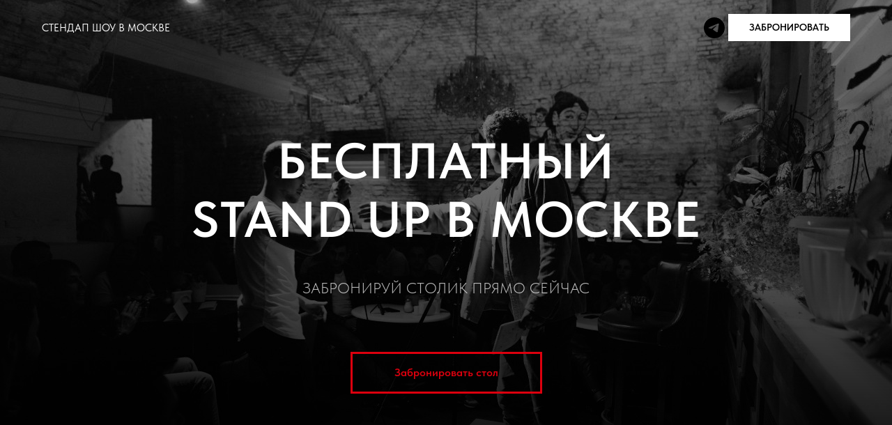

--- FILE ---
content_type: text/html; charset=UTF-8
request_url: http://standupmoskva.ru/page28780478.html
body_size: 13135
content:
<!DOCTYPE html> <html> <head> <meta charset="utf-8" /> <meta http-equiv="Content-Type" content="text/html; charset=utf-8" /> <meta name="viewport" content="width=device-width, initial-scale=1.0" /> <!--metatextblock--> <title>Стендап в Москве – бесплатные мероприятия и лучшие комики</title> <meta name="description" content="Приходите на бесплатные стендап мероприятия в Москве! Афиша, топовые комики и уютные заведения – всё для отличного вечера." /> <meta property="og:url" content="http://standupmoskva.ru/page28780478.html" /> <meta property="og:title" content="Стендап в Москве" /> <meta property="og:description" content="Бесплатные стендап мероприятия в Москве" /> <meta property="og:type" content="website" /> <meta property="og:image" content="https://thb.tildacdn.com/tild6231-6166-4264-a564-653965366163/-/resize/504x/9164c2a2-6ab7-4b0d-8.jpg" /> <link rel="canonical" href="http://standupmoskva.ru/page28780478.html"> <!--/metatextblock--> <meta name="format-detection" content="telephone=no" /> <meta http-equiv="x-dns-prefetch-control" content="on"> <link rel="dns-prefetch" href="https://ws.tildacdn.com"> <link rel="dns-prefetch" href="https://static.tildacdn.com"> <link rel="icon" type="image/png" sizes="32x32" href="https://static.tildacdn.com/tild3465-3563-4634-b863-383230613466/Sa.png" media="(prefers-color-scheme: light)"/> <link rel="icon" type="image/png" sizes="32x32" href="https://static.tildacdn.com/tild3734-3362-4463-a663-376333383765/Sa.png" media="(prefers-color-scheme: dark)"/> <link rel="apple-touch-icon" type="image/png" href="https://static.tildacdn.com/tild3266-3361-4839-b038-323961343032/01StandUp.png"> <link rel="icon" type="image/png" sizes="192x192" href="https://static.tildacdn.com/tild3266-3361-4839-b038-323961343032/01StandUp.png"> <!-- Assets --> <script src="https://neo.tildacdn.com/js/tilda-fallback-1.0.min.js" async charset="utf-8"></script> <link rel="stylesheet" href="https://static.tildacdn.com/css/tilda-grid-3.0.min.css" type="text/css" media="all" onerror="this.loaderr='y';"/> <link rel="stylesheet" href="https://static.tildacdn.com/ws/project5790104/tilda-blocks-page28780478.min.css?t=1763666236" type="text/css" media="all" onerror="this.loaderr='y';" /> <link rel="stylesheet" href="https://static.tildacdn.com/css/tilda-cover-1.0.min.css" type="text/css" media="all" onerror="this.loaderr='y';" /> <link rel="stylesheet" href="https://static.tildacdn.com/css/tilda-forms-1.0.min.css" type="text/css" media="all" onerror="this.loaderr='y';" /> <link rel="stylesheet" href="https://static.tildacdn.com/css/tilda-cards-1.0.min.css" type="text/css" media="all" onerror="this.loaderr='y';" /> <link rel="stylesheet" href="https://static.tildacdn.com/css/fonts-tildasans.css" type="text/css" media="all" onerror="this.loaderr='y';" /> <script nomodule src="https://static.tildacdn.com/js/tilda-polyfill-1.0.min.js" charset="utf-8"></script> <script type="text/javascript">function t_onReady(func) {if(document.readyState!='loading') {func();} else {document.addEventListener('DOMContentLoaded',func);}}
function t_onFuncLoad(funcName,okFunc,time) {if(typeof window[funcName]==='function') {okFunc();} else {setTimeout(function() {t_onFuncLoad(funcName,okFunc,time);},(time||100));}}function t_throttle(fn,threshhold,scope) {return function() {fn.apply(scope||this,arguments);};}</script> <script src="https://static.tildacdn.com/js/jquery-1.10.2.min.js" charset="utf-8" onerror="this.loaderr='y';"></script> <script src="https://static.tildacdn.com/js/tilda-scripts-3.0.min.js" charset="utf-8" defer onerror="this.loaderr='y';"></script> <script src="https://static.tildacdn.com/ws/project5790104/tilda-blocks-page28780478.min.js?t=1763666236" charset="utf-8" async onerror="this.loaderr='y';"></script> <script src="https://static.tildacdn.com/js/tilda-lazyload-1.0.min.js" charset="utf-8" async onerror="this.loaderr='y';"></script> <script src="https://static.tildacdn.com/js/tilda-menu-1.0.min.js" charset="utf-8" async onerror="this.loaderr='y';"></script> <script src="https://static.tildacdn.com/js/tilda-cover-1.0.min.js" charset="utf-8" async onerror="this.loaderr='y';"></script> <script src="https://static.tildacdn.com/js/tilda-forms-1.0.min.js" charset="utf-8" async onerror="this.loaderr='y';"></script> <script src="https://static.tildacdn.com/js/tilda-cards-1.0.min.js" charset="utf-8" async onerror="this.loaderr='y';"></script> <script src="https://static.tildacdn.com/js/tilda-video-1.0.min.js" charset="utf-8" async onerror="this.loaderr='y';"></script> <script src="https://static.tildacdn.com/js/tilda-video-processor-1.0.min.js" charset="utf-8" async onerror="this.loaderr='y';"></script> <script src="https://static.tildacdn.com/js/tilda-skiplink-1.0.min.js" charset="utf-8" async onerror="this.loaderr='y';"></script> <script src="https://static.tildacdn.com/js/tilda-events-1.0.min.js" charset="utf-8" async onerror="this.loaderr='y';"></script> <script type="text/javascript">window.dataLayer=window.dataLayer||[];</script> <script type="text/javascript">(function() {if((/bot|google|yandex|baidu|bing|msn|duckduckbot|teoma|slurp|crawler|spider|robot|crawling|facebook/i.test(navigator.userAgent))===false&&typeof(sessionStorage)!='undefined'&&sessionStorage.getItem('visited')!=='y'&&document.visibilityState){var style=document.createElement('style');style.type='text/css';style.innerHTML='@media screen and (min-width: 980px) {.t-records {opacity: 0;}.t-records_animated {-webkit-transition: opacity ease-in-out .2s;-moz-transition: opacity ease-in-out .2s;-o-transition: opacity ease-in-out .2s;transition: opacity ease-in-out .2s;}.t-records.t-records_visible {opacity: 1;}}';document.getElementsByTagName('head')[0].appendChild(style);function t_setvisRecs(){var alr=document.querySelectorAll('.t-records');Array.prototype.forEach.call(alr,function(el) {el.classList.add("t-records_animated");});setTimeout(function() {Array.prototype.forEach.call(alr,function(el) {el.classList.add("t-records_visible");});sessionStorage.setItem("visited","y");},400);}
document.addEventListener('DOMContentLoaded',t_setvisRecs);}})();</script></head> <body class="t-body" style="margin:0;"> <!--allrecords--> <div id="allrecords" class="t-records" data-hook="blocks-collection-content-node" data-tilda-project-id="5790104" data-tilda-page-id="28780478" data-tilda-formskey="42844cdd3332dcc22f81d864e5790104" data-tilda-lazy="yes" data-tilda-root-zone="com" data-tilda-project-country="RU"> <div id="rec465232404" class="r t-rec t-rec_pb_0" style="padding-bottom:0px; " data-animationappear="off" data-record-type="257"> <!-- T228 --> <div id="nav465232404marker"></div> <div class="tmenu-mobile"> <div class="tmenu-mobile__container"> <div class="tmenu-mobile__text t-name t-name_md" field="menu_mob_title">&nbsp;</div> <button type="button"
class="t-menuburger t-menuburger_first "
aria-label="Навигационное меню"
aria-expanded="false"> <span style="background-color:#000000;"></span> <span style="background-color:#000000;"></span> <span style="background-color:#000000;"></span> <span style="background-color:#000000;"></span> </button> <script>function t_menuburger_init(recid) {var rec=document.querySelector('#rec' + recid);if(!rec) return;var burger=rec.querySelector('.t-menuburger');if(!burger) return;var isSecondStyle=burger.classList.contains('t-menuburger_second');if(isSecondStyle&&!window.isMobile&&!('ontouchend' in document)) {burger.addEventListener('mouseenter',function() {if(burger.classList.contains('t-menuburger-opened')) return;burger.classList.remove('t-menuburger-unhovered');burger.classList.add('t-menuburger-hovered');});burger.addEventListener('mouseleave',function() {if(burger.classList.contains('t-menuburger-opened')) return;burger.classList.remove('t-menuburger-hovered');burger.classList.add('t-menuburger-unhovered');setTimeout(function() {burger.classList.remove('t-menuburger-unhovered');},300);});}
burger.addEventListener('click',function() {if(!burger.closest('.tmenu-mobile')&&!burger.closest('.t450__burger_container')&&!burger.closest('.t466__container')&&!burger.closest('.t204__burger')&&!burger.closest('.t199__js__menu-toggler')) {burger.classList.toggle('t-menuburger-opened');burger.classList.remove('t-menuburger-unhovered');}});var menu=rec.querySelector('[data-menu="yes"]');if(!menu) return;var menuLinks=menu.querySelectorAll('.t-menu__link-item');var submenuClassList=['t978__menu-link_hook','t978__tm-link','t966__tm-link','t794__tm-link','t-menusub__target-link'];Array.prototype.forEach.call(menuLinks,function(link) {link.addEventListener('click',function() {var isSubmenuHook=submenuClassList.some(function(submenuClass) {return link.classList.contains(submenuClass);});if(isSubmenuHook) return;burger.classList.remove('t-menuburger-opened');});});menu.addEventListener('clickedAnchorInTooltipMenu',function() {burger.classList.remove('t-menuburger-opened');});}
t_onReady(function() {t_onFuncLoad('t_menuburger_init',function(){t_menuburger_init('465232404');});});</script> <style>.t-menuburger{position:relative;flex-shrink:0;width:28px;height:20px;padding:0;border:none;background-color:transparent;outline:none;-webkit-transform:rotate(0deg);transform:rotate(0deg);transition:transform .5s ease-in-out;cursor:pointer;z-index:999;}.t-menuburger span{display:block;position:absolute;width:100%;opacity:1;left:0;-webkit-transform:rotate(0deg);transform:rotate(0deg);transition:.25s ease-in-out;height:3px;background-color:#000;}.t-menuburger span:nth-child(1){top:0px;}.t-menuburger span:nth-child(2),.t-menuburger span:nth-child(3){top:8px;}.t-menuburger span:nth-child(4){top:16px;}.t-menuburger__big{width:42px;height:32px;}.t-menuburger__big span{height:5px;}.t-menuburger__big span:nth-child(2),.t-menuburger__big span:nth-child(3){top:13px;}.t-menuburger__big span:nth-child(4){top:26px;}.t-menuburger__small{width:22px;height:14px;}.t-menuburger__small span{height:2px;}.t-menuburger__small span:nth-child(2),.t-menuburger__small span:nth-child(3){top:6px;}.t-menuburger__small span:nth-child(4){top:12px;}.t-menuburger-opened span:nth-child(1){top:8px;width:0%;left:50%;}.t-menuburger-opened span:nth-child(2){-webkit-transform:rotate(45deg);transform:rotate(45deg);}.t-menuburger-opened span:nth-child(3){-webkit-transform:rotate(-45deg);transform:rotate(-45deg);}.t-menuburger-opened span:nth-child(4){top:8px;width:0%;left:50%;}.t-menuburger-opened.t-menuburger__big span:nth-child(1){top:6px;}.t-menuburger-opened.t-menuburger__big span:nth-child(4){top:18px;}.t-menuburger-opened.t-menuburger__small span:nth-child(1),.t-menuburger-opened.t-menuburger__small span:nth-child(4){top:6px;}@media (hover),(min-width:0\0){.t-menuburger_first:hover span:nth-child(1){transform:translateY(1px);}.t-menuburger_first:hover span:nth-child(4){transform:translateY(-1px);}.t-menuburger_first.t-menuburger__big:hover span:nth-child(1){transform:translateY(3px);}.t-menuburger_first.t-menuburger__big:hover span:nth-child(4){transform:translateY(-3px);}}.t-menuburger_second span:nth-child(2),.t-menuburger_second span:nth-child(3){width:80%;left:20%;right:0;}@media (hover),(min-width:0\0){.t-menuburger_second.t-menuburger-hovered span:nth-child(2),.t-menuburger_second.t-menuburger-hovered span:nth-child(3){animation:t-menuburger-anim 0.3s ease-out normal forwards;}.t-menuburger_second.t-menuburger-unhovered span:nth-child(2),.t-menuburger_second.t-menuburger-unhovered span:nth-child(3){animation:t-menuburger-anim2 0.3s ease-out normal forwards;}}.t-menuburger_second.t-menuburger-opened span:nth-child(2),.t-menuburger_second.t-menuburger-opened span:nth-child(3){left:0;right:0;width:100%!important;}.t-menuburger_third span:nth-child(4){width:70%;left:unset;right:0;}@media (hover),(min-width:0\0){.t-menuburger_third:not(.t-menuburger-opened):hover span:nth-child(4){width:100%;}}.t-menuburger_third.t-menuburger-opened span:nth-child(4){width:0!important;right:50%;}.t-menuburger_fourth{height:12px;}.t-menuburger_fourth.t-menuburger__small{height:8px;}.t-menuburger_fourth.t-menuburger__big{height:18px;}.t-menuburger_fourth span:nth-child(2),.t-menuburger_fourth span:nth-child(3){top:4px;opacity:0;}.t-menuburger_fourth span:nth-child(4){top:8px;}.t-menuburger_fourth.t-menuburger__small span:nth-child(2),.t-menuburger_fourth.t-menuburger__small span:nth-child(3){top:3px;}.t-menuburger_fourth.t-menuburger__small span:nth-child(4){top:6px;}.t-menuburger_fourth.t-menuburger__small span:nth-child(2),.t-menuburger_fourth.t-menuburger__small span:nth-child(3){top:3px;}.t-menuburger_fourth.t-menuburger__small span:nth-child(4){top:6px;}.t-menuburger_fourth.t-menuburger__big span:nth-child(2),.t-menuburger_fourth.t-menuburger__big span:nth-child(3){top:6px;}.t-menuburger_fourth.t-menuburger__big span:nth-child(4){top:12px;}@media (hover),(min-width:0\0){.t-menuburger_fourth:not(.t-menuburger-opened):hover span:nth-child(1){transform:translateY(1px);}.t-menuburger_fourth:not(.t-menuburger-opened):hover span:nth-child(4){transform:translateY(-1px);}.t-menuburger_fourth.t-menuburger__big:not(.t-menuburger-opened):hover span:nth-child(1){transform:translateY(3px);}.t-menuburger_fourth.t-menuburger__big:not(.t-menuburger-opened):hover span:nth-child(4){transform:translateY(-3px);}}.t-menuburger_fourth.t-menuburger-opened span:nth-child(1),.t-menuburger_fourth.t-menuburger-opened span:nth-child(4){top:4px;}.t-menuburger_fourth.t-menuburger-opened span:nth-child(2),.t-menuburger_fourth.t-menuburger-opened span:nth-child(3){opacity:1;}@keyframes t-menuburger-anim{0%{width:80%;left:20%;right:0;}50%{width:100%;left:0;right:0;}100%{width:80%;left:0;right:20%;}}@keyframes t-menuburger-anim2{0%{width:80%;left:0;}50%{width:100%;right:0;left:0;}100%{width:80%;left:20%;right:0;}}</style> </div> </div> <style>.tmenu-mobile{background-color:#111;display:none;width:100%;top:0;z-index:990;}.tmenu-mobile_positionfixed{position:fixed;}.tmenu-mobile__text{color:#fff;}.tmenu-mobile__container{min-height:64px;padding:20px;position:relative;box-sizing:border-box;display:-webkit-flex;display:-ms-flexbox;display:flex;-webkit-align-items:center;-ms-flex-align:center;align-items:center;-webkit-justify-content:space-between;-ms-flex-pack:justify;justify-content:space-between;}.tmenu-mobile__list{display:block;}.tmenu-mobile__burgerlogo{display:inline-block;font-size:24px;font-weight:400;white-space:nowrap;vertical-align:middle;}.tmenu-mobile__imglogo{height:auto;display:block;max-width:300px!important;box-sizing:border-box;padding:0;margin:0 auto;}@media screen and (max-width:980px){.tmenu-mobile__menucontent_hidden{display:none;height:100%;}.tmenu-mobile{display:block;}}@media screen and (max-width:980px){#rec465232404 .t-menuburger{-webkit-order:1;-ms-flex-order:1;order:1;}}</style> <style> #rec465232404 .tmenu-mobile__burgerlogo a{font-size:15px;color:#ffffff;text-transform:uppercase;}</style> <style> #rec465232404 .tmenu-mobile__burgerlogo__title{font-size:15px;color:#ffffff;text-transform:uppercase;}</style> <div id="nav465232404" class="t228 t228__positionabsolute tmenu-mobile__menucontent_hidden" style="background-color: rgba(64,64,64,0); height:80px; " data-bgcolor-hex="#404040" data-bgcolor-rgba="rgba(64,64,64,0)" data-navmarker="nav465232404marker" data-appearoffset="" data-bgopacity-two="" data-menushadow="" data-menushadow-css="" data-bgopacity="0.0" data-menu-items-align="" data-menu="yes"> <div class="t228__maincontainer t228__c12collumns" style="height:80px;"> <div class="t228__padding40px"></div> <div class="t228__leftside"> <div class="t228__leftcontainer"> <a href="http://tilda.cc" class="t228__imgwrapper"> <div class="t228__logo t-title" field="title">Стендап Шоу в Москве</div> </a> </div> </div> <div class="t228__centerside "> </div> <div class="t228__rightside"> <div class="t228__rightcontainer"> <div class="t-sociallinks"> <ul role="list" class="t-sociallinks__wrapper" aria-label="Соц. сети"> <!-- new soclinks --><li class="t-sociallinks__item t-sociallinks__item_telegram"><a href="https://t.me/standupafishamsk" target="_blank" rel="nofollow" aria-label="Телеграм" title="Телеграм" style="width: 30px; height: 30px;"><svg class="t-sociallinks__svg" role="presentation" width=30px height=30px viewBox="0 0 100 100" fill="none"
xmlns="http://www.w3.org/2000/svg"> <path fill-rule="evenodd" clip-rule="evenodd"
d="M50 100c27.614 0 50-22.386 50-50S77.614 0 50 0 0 22.386 0 50s22.386 50 50 50Zm21.977-68.056c.386-4.38-4.24-2.576-4.24-2.576-3.415 1.414-6.937 2.85-10.497 4.302-11.04 4.503-22.444 9.155-32.159 13.734-5.268 1.932-2.184 3.864-2.184 3.864l8.351 2.577c3.855 1.16 5.91-.129 5.91-.129l17.988-12.238c6.424-4.38 4.882-.773 3.34.773l-13.49 12.882c-2.056 1.804-1.028 3.35-.129 4.123 2.55 2.249 8.82 6.364 11.557 8.16.712.467 1.185.778 1.292.858.642.515 4.111 2.834 6.424 2.319 2.313-.516 2.57-3.479 2.57-3.479l3.083-20.226c.462-3.511.993-6.886 1.417-9.582.4-2.546.705-4.485.767-5.362Z"
fill="#000000" /> </svg></a></li><!-- /new soclinks --> </ul> </div> <div class="t228__right_buttons"> <div class="t228__right_buttons_wrap"> <div class="t228__right_buttons_but"> <a
class="t-btn t-btnflex t-btnflex_type_button t-btnflex_sm"
href="#rec465233443"> <span class="t-btnflex__text">ЗАБРОНИРОВАТЬ</span> <style>#rec465232404 .t-btnflex.t-btnflex_type_button {color:#000000;background-color:#ffffff;border-style:none !important;border-radius:0px;box-shadow:none !important;transition-duration:0.2s;transition-property:background-color,color,border-color,box-shadow,opacity,transform,gap;transition-timing-function:ease-in-out;}</style> </a> </div> </div> </div> </div> </div> <div class="t228__padding40px"> </div> </div> </div> <style>@media screen and (max-width:980px){#rec465232404 .t228{position:static;}}</style> <script>window.addEventListener('load',function() {t_onFuncLoad('t228_setWidth',function() {t228_setWidth('465232404');});});window.addEventListener('resize',t_throttle(function() {t_onFuncLoad('t228_setWidth',function() {t228_setWidth('465232404');});t_onFuncLoad('t_menu__setBGcolor',function() {t_menu__setBGcolor('465232404','.t228');});}));t_onReady(function() {t_onFuncLoad('t_menu__highlightActiveLinks',function() {t_menu__highlightActiveLinks('.t228__list_item a');});t_onFuncLoad('t228__init',function() {t228__init('465232404');});t_onFuncLoad('t_menu__setBGcolor',function() {t_menu__setBGcolor('465232404','.t228');});t_onFuncLoad('t_menu__interactFromKeyboard',function() {t_menu__interactFromKeyboard('465232404');});t_onFuncLoad('t228_setWidth',function() {t228_setWidth('465232404');});t_onFuncLoad('t_menu__createMobileMenu',function() {t_menu__createMobileMenu('465232404','.t228');});});</script> <style>#rec465232404 .t-menu__link-item{}@supports (overflow:-webkit-marquee) and (justify-content:inherit){#rec465232404 .t-menu__link-item,#rec465232404 .t-menu__link-item.t-active{opacity:1 !important;}}</style> <style> #rec465232404 .t228__leftcontainer a{font-size:15px;color:#ffffff;text-transform:uppercase;}#rec465232404 a.t-menu__link-item{font-size:15px;color:#ffffff;text-transform:uppercase;}#rec465232404 .t228__right_langs_lang a{font-size:15px;color:#ffffff;text-transform:uppercase;}#rec465232404 .t228__right_descr{font-size:20px;color:#ffffff;text-transform:uppercase;}</style> <style> #rec465232404 .t228__logo{font-size:15px;color:#ffffff;text-transform:uppercase;}</style> </div> <div id="rec465232405" class="r t-rec t-rec_pt_0 t-rec_pb_0" style="padding-top:0px;padding-bottom:0px; " data-animationappear="off" data-record-type="205"> <!-- cover --> <div class="t-cover" id="recorddiv465232405"bgimgfield="img"style="height:100vh;background-image:url('https://thb.tildacdn.com/tild6231-6166-4264-a564-653965366163/-/resize/20x/9164c2a2-6ab7-4b0d-8.jpg');"> <div class="t-cover__carrier" id="coverCarry465232405"data-content-cover-id="465232405"data-content-cover-bg="https://static.tildacdn.com/tild6231-6166-4264-a564-653965366163/9164c2a2-6ab7-4b0d-8.jpg"data-display-changed="true"data-content-cover-height="100vh"data-content-cover-parallax="dynamic"data-content-use-image-for-mobile-cover=""style="height:100vh;background-attachment:scroll; "itemscope itemtype="http://schema.org/ImageObject"><meta itemprop="image" content="https://static.tildacdn.com/tild6231-6166-4264-a564-653965366163/9164c2a2-6ab7-4b0d-8.jpg"></div> <div class="t-cover__filter" style="height:100vh;background-image: linear-gradient(to bottom, rgba(0,0,0,0.30), rgba(0,0,0,1));"></div> <div class="t-container"> <div class="t-width t-width_10" style="margin:0 auto;"> <div class="t-cover__wrapper t-valign_middle" style="height:100vh; position: relative;z-index:1;"> <div class="t182"> <div data-hook-content="covercontent"> <div class="t182__wrapper"> <div class="t182__content-wrapper"> <div class="t182__title t-title t-title_xl" field="title">БЕСПЛАТНЫЙ<br />STAND UP В МОСКВЕ</div> <div class="t182__descr t-descr t-descr_lg" field="descr">ЗАБРОНИРУЙ СТОЛИК ПРЯМО СЕЙЧАС</div> <div class="t182__buttons"> <a
class="t-btn t-btnflex t-btnflex_type_button2 t-btnflex_md"
href="#rec465233443"> <span class="t-btnflex__text">Забронировать стол</span> <style>#rec465232405 .t-btnflex.t-btnflex_type_button2 {color:#dc000e;border-style:solid !important;border-color:#dc000e !important;--border-width:3px;box-shadow:none !important;white-space:normal;transition-duration:0.2s;transition-property:background-color,color,border-color,box-shadow,opacity,transform,gap;transition-timing-function:ease-in-out;}</style> </a> </div> </div> </div> </div> </div> </div> </div> </div> </div> <style> #rec465232405 .t182__descr{opacity:0.7;}</style> </div> <div id="rec465233443" class="r t-rec t-rec_pt_45 t-rec_pb_105" style="padding-top:45px;padding-bottom:105px; " data-animationappear="off" data-record-type="678"> <!-- t678 --> <div class="t678 "> <div class="t-container"> <div class="t-col t-col_8 t-prefix_2"> <div> <form
id="form465233443" name='form465233443' role="form" action='' method='POST' data-formactiontype="2" data-inputbox=".t-input-group" 
class="t-form js-form-proccess t-form_inputs-total_6 " data-success-callback="t678_onSuccess"> <input type="hidden" name="formservices[]" value="2d76d42984150f384b29c4f9e09453ee" class="js-formaction-services"> <input type="hidden" name="formservices[]" value="e67d42bf2d4e4c180353b713e7064cce" class="js-formaction-services"> <input type="hidden" name="formservices[]" value="58534b67b597ddb00c101bd1c788e521" class="js-formaction-services"> <!-- @classes t-title t-text t-btn --> <div class="js-successbox t-form__successbox t-text t-text_md"
aria-live="polite"
style="display:none;" data-success-message="Мы забронировали стол! В день мероприятия мы Вам позвоним для подтверждения брони)&amp;nbsp;"></div> <div
class="t-form__inputsbox
t-form__inputsbox_vertical-form t-form__inputsbox_inrow "> <div
class=" t-input-group t-input-group_nm " data-input-lid="1494858943227" data-field-type="nm" data-field-name="Имя"> <label
for='input_1494858943227'
class="t-input-title t-descr t-descr_md"
id="field-title_1494858943227" data-redactor-toolbar="no"
field="li_title__1494858943227"
style="color:;">Имя</label> <div class="t-input-block "> <input
type="text"
autocomplete="name"
name="Имя"
id="input_1494858943227"
class="t-input js-tilda-rule"
value="" data-tilda-req="1" aria-required="true" data-tilda-rule="name"
aria-describedby="error_1494858943227"
style="color:#000000;border:1px solid #000000;"> </div> <div class="t-input-error" aria-live="polite" id="error_1494858943227"></div> </div> <div
class=" t-input-group t-input-group_ph " data-input-lid="1495040492013" data-field-type="ph" data-field-name="номер телефона"> <label
for='input_1495040492013'
class="t-input-title t-descr t-descr_md"
id="field-title_1495040492013" data-redactor-toolbar="no"
field="li_title__1495040492013"
style="color:;">Телефон</label> <div class="t-input-block "> <input
type="tel"
autocomplete="tel"
name="номер телефона"
id="input_1495040492013"
class="t-input js-tilda-rule"
value="" data-tilda-req="1" aria-required="true" data-tilda-rule="phone"
pattern="[0-9]*"
aria-describedby="error_1495040492013"
style="color:#000000;border:1px solid #000000;"> </div> <div class="t-input-error" aria-live="polite" id="error_1495040492013"></div> </div> <div
class=" t-input-group t-input-group_ta " data-input-lid="1495027254430" data-field-type="ta" data-field-name="Количество гостей "> <label
for='input_1495027254430'
class="t-input-title t-descr t-descr_md"
id="field-title_1495027254430" data-redactor-toolbar="no"
field="li_title__1495027254430"
style="color:;">Количество гостей </label> <div class="t-input-block "> <textarea
name="Количество гостей "
id="input_1495027254430"
class="t-input js-tilda-rule"
aria-describedby="error_1495027254430"
style="color:#000000;border:1px solid #000000;height:102px;"
rows="3"></textarea> </div> <div class="t-input-error" aria-live="polite" id="error_1495027254430"></div> </div> <div
class=" t-input-group t-input-group_da " data-input-lid="1656899358496" data-field-async="true" data-field-type="da" data-field-name="Дата"> <label
for='input_1656899358496'
class="t-input-title t-descr t-descr_md"
id="field-title_1656899358496" data-redactor-toolbar="no"
field="li_title__1656899358496"
style="color:;">Дата</label> <div class="t-input-block "> <div class="t-datepicker__wrapper"> <input
type="text"
name="Дата"
id="input_1656899358496"
class="t-input t-datepicker js-tilda-rule js-tilda-mask"
value="" data-tilda-req="1" aria-required="true" data-tilda-rule="date" data-tilda-dateformat="DD-MM-YYYY" data-tilda-datediv="dot" data-tilda-mask="99.99.9999"
style="color:#000000;border:1px solid #000000;"> <svg
role="presentation"
class="t-datepicker__icon"
xmlns="http://www.w3.org/2000/svg" viewBox="0 0 69.5 76.2"
style="width:25px;"> <path d="M9.6 42.9H21V31.6H9.6v11.3zm3-8.3H18v5.3h-5.3v-5.3zm16.5 8.3h11.3V31.6H29.1v11.3zm3-8.3h5.3v5.3h-5.3v-5.3zM48 42.9h11.3V31.6H48v11.3zm3-8.3h5.3v5.3H51v-5.3zM9.6 62H21V50.6H9.6V62zm3-8.4H18V59h-5.3v-5.4zM29.1 62h11.3V50.6H29.1V62zm3-8.4h5.3V59h-5.3v-5.4zM48 62h11.3V50.6H48V62zm3-8.4h5.3V59H51v-5.4z"/> <path d="M59.7 6.8V5.3c0-2.9-2.4-5.3-5.3-5.3s-5.3 2.4-5.3 5.3v1.5H40V5.3C40 2.4 37.6 0 34.7 0s-5.3 2.4-5.3 5.3v1.5h-9.1V5.3C20.3 2.4 18 0 15 0c-2.9 0-5.3 2.4-5.3 5.3v1.5H0v69.5h69.5V6.8h-9.8zm-7.6-1.5c0-1.3 1-2.3 2.3-2.3s2.3 1 2.3 2.3v7.1c0 1.3-1 2.3-2.3 2.3s-2.3-1-2.3-2.3V5.3zm-19.7 0c0-1.3 1-2.3 2.3-2.3S37 4 37 5.3v7.1c0 1.3-1 2.3-2.3 2.3s-2.3-1-2.3-2.3V5.3zm-19.6 0C12.8 4 13.8 3 15 3c1.3 0 2.3 1 2.3 2.3v7.1c0 1.3-1 2.3-2.3 2.3-1.3 0-2.3-1-2.3-2.3V5.3zm53.7 67.9H3V9.8h6.8v2.6c0 2.9 2.4 5.3 5.3 5.3s5.3-2.4 5.3-5.3V9.8h9.1v2.6c0 2.9 2.4 5.3 5.3 5.3s5.3-2.4 5.3-5.3V9.8h9.1v2.6c0 2.9 2.4 5.3 5.3 5.3s5.3-2.4 5.3-5.3V9.8h6.8l-.1 63.4z"/> </svg> </div> <link rel="stylesheet" href="https://static.tildacdn.com/css/tilda-date-picker-1.0.min.css"> <script src="https://static.tildacdn.com/js/tilda-date-picker-1.0.min.js"></script> <script>t_onReady(function() {try {t_onFuncLoad('t_datepicker_init',function() {t_datepicker_init('465233443','1656899358496');});} catch(error) {console.error(error);}});</script> </div> <div class="t-input-error" aria-live="polite" id="error_1656899358496"></div> </div> <div
class=" t-input-group t-input-group_tm " data-input-lid="1656899374777" data-field-type="tm" data-field-name="время"> <label
for='input_1656899374777'
class="t-input-title t-descr t-descr_md"
id="field-title_1656899374777" data-redactor-toolbar="no"
field="li_title__1656899374777"
style="color:;">Время</label> <div class="t-input-block "> <input
type="text"
name="время"
id="input_1656899374777"
class="t-input t-inputtime js-tilda-rule js-tilda-mask"
value="" data-tilda-rule="time" data-tilda-mask="99:99"
style="color:#000000;border:1px solid #000000;"> </div> <div class="t-input-error" aria-live="polite" id="error_1656899374777"></div> </div> <div
class=" t-input-group t-input-group_rd " data-input-lid="1657899760460"
role="radiogroup" aria-labelledby="field-title_1657899760460" data-field-radcb="rb" data-field-async="true" data-field-type="rd" data-field-name="Локация"> <div class="t-input-block "> <div class="t-radio__wrapper"> <label
class="t-radio__item t-radio__control t-text t-text_xs"
style=""> <input
type="radio"
name="Локация"
value="Кафе Гоген"
class="t-radio js-tilda-rule"> <div
class="t-radio__indicator"></div> <span>Кафе Гоген</span> </label> <label
class="t-radio__item t-radio__control t-text t-text_xs"
style=""> <input
type="radio"
name="Локация"
value="ЦурЦум Кафе"
class="t-radio js-tilda-rule"> <div
class="t-radio__indicator"></div> <span>ЦурЦум Кафе</span> </label> <label
class="t-radio__item t-radio__control t-text t-text_xs"
style=""> <input
type="radio"
name="Локация"
value="Кафе Пицунда"
class="t-radio js-tilda-rule"> <div
class="t-radio__indicator"></div> <span>Кафе Пицунда</span> </label> <label
class="t-radio__item t-radio__control t-text t-text_xs"
style=""> <input
type="radio"
name="Локация"
value="MID LUNA LOUNGE"
class="t-radio js-tilda-rule"> <div
class="t-radio__indicator"></div> <span>MID LUNA LOUNGE</span> </label> <script>t_onReady(function() {t_onFuncLoad('t_loadJsFile',function() {t_loadJsFile('https://static.tildacdn.com/js/tilda-variant-select-1.0.min.js',function() {t_onFuncLoad('t_input_radiobuttons_init',function() {try {t_input_radiobuttons_init('465233443','1657899760460');} catch(e) {console.log(e)}})})});});</script> <style>#rec465233443 .t-radio__indicator:after{background:;}</style> </div> </div> <div class="t-input-error" aria-live="polite" id="error_1657899760460"></div> </div> <div class="t-form__errorbox-middle"> <!--noindex--> <div
class="js-errorbox-all t-form__errorbox-wrapper"
style="display:none;" data-nosnippet
tabindex="-1"
aria-label="Ошибки при заполнении формы"> <ul
role="list"
class="t-form__errorbox-text t-text t-text_md"> <li class="t-form__errorbox-item js-rule-error js-rule-error-all"></li> <li class="t-form__errorbox-item js-rule-error js-rule-error-req"></li> <li class="t-form__errorbox-item js-rule-error js-rule-error-email"></li> <li class="t-form__errorbox-item js-rule-error js-rule-error-name"></li> <li class="t-form__errorbox-item js-rule-error js-rule-error-phone"></li> <li class="t-form__errorbox-item js-rule-error js-rule-error-minlength"></li> <li class="t-form__errorbox-item js-rule-error js-rule-error-string"></li> </ul> </div> <!--/noindex--> </div> <div class="t-form__submit"> <button
class="t-submit t-btnflex t-btnflex_type_submit t-btnflex_md"
type="submit"> <span class="t-btnflex__text">Отправить</span> <style>#rec465233443 .t-btnflex.t-btnflex_type_submit {color:#ffffff;background-color:#000000;border-style:none !important;box-shadow:none !important;transition-duration:0.2s;transition-property:background-color,color,border-color,box-shadow,opacity,transform,gap;transition-timing-function:ease-in-out;}</style> </button> </div> </div> <div class="t-form__errorbox-bottom"> <!--noindex--> <div
class="js-errorbox-all t-form__errorbox-wrapper"
style="display:none;" data-nosnippet
tabindex="-1"
aria-label="Ошибки при заполнении формы"> <ul
role="list"
class="t-form__errorbox-text t-text t-text_md"> <li class="t-form__errorbox-item js-rule-error js-rule-error-all"></li> <li class="t-form__errorbox-item js-rule-error js-rule-error-req"></li> <li class="t-form__errorbox-item js-rule-error js-rule-error-email"></li> <li class="t-form__errorbox-item js-rule-error js-rule-error-name"></li> <li class="t-form__errorbox-item js-rule-error js-rule-error-phone"></li> <li class="t-form__errorbox-item js-rule-error js-rule-error-minlength"></li> <li class="t-form__errorbox-item js-rule-error js-rule-error-string"></li> </ul> </div> <!--/noindex--> </div> </form> <style>#rec465233443 input::-webkit-input-placeholder {color:#000000;opacity:0.5;}#rec465233443 input::-moz-placeholder{color:#000000;opacity:0.5;}#rec465233443 input:-moz-placeholder {color:#000000;opacity:0.5;}#rec465233443 input:-ms-input-placeholder{color:#000000;opacity:0.5;}#rec465233443 textarea::-webkit-input-placeholder {color:#000000;opacity:0.5;}#rec465233443 textarea::-moz-placeholder{color:#000000;opacity:0.5;}#rec465233443 textarea:-moz-placeholder {color:#000000;opacity:0.5;}#rec465233443 textarea:-ms-input-placeholder{color:#000000;opacity:0.5;}</style> </div> </div> </div> </div> </div> <div id="rec465237646" class="r t-rec t-rec_pt_0 t-rec_pb_150" style="padding-top:0px;padding-bottom:150px; " data-record-type="509"> <!-- t509 --> <div class="t509"> <div class="t-section__container t-container t-container_flex"> <div class="t-col t-col_12 "> <div
class="t-section__title t-title t-title_xs t-align_center t-margin_auto"
field="btitle">
Расписание мероприятий
</div> </div> </div> <style>.t-section__descr {max-width:560px;}#rec465237646 .t-section__title {margin-bottom:105px;}#rec465237646 .t-section__descr {}@media screen and (max-width:960px) {#rec465237646 .t-section__title {margin-bottom:45px;}}</style> <div class="t-container"> <div
class="t509__colwrapper t-col t-col_10 t-prefix_1"> <ul class="t-card__container"> <li
class="t509__row t-card__col t-item t-container_flex "> <div class="t509__col t-col t-col_5 t509__mobileimg" itemscope itemtype="http://schema.org/ImageObject"> <meta itemprop="image" content="https://thb.tildacdn.com/tild3734-3564-4638-b135-636166303664/-/resizeb/20x/photo1616508012.jpeg"> <div class="t509__blockimg t-bgimg" data-original="https://static.tildacdn.com/tild3734-3564-4638-b135-636166303664/photo1616508012.jpeg"
bgimgfield="li_img__1672589724285" data-image-width="460" data-image-height="340px"
style="background-image:url('https://thb.tildacdn.com/tild3734-3564-4638-b135-636166303664/-/resizeb/20x/photo1616508012.jpeg');"></div> </div> <div class="t509__col t-col t-col_5 t509__leftcol"> <div class="t509__textwrapper t-align_left" style="max-width:400px;"> <div class="t509__content t-valign_middle"> <div class="t509__box"> <div
class="t-card__title t-heading t-heading_xs"
id="cardtitle1_465237646"
field="li_title__1672589724285"> <strong>СРЕДА 20:00 КАФЕ ПИЦУНДА </strong> </div> <div class="t-card__descr t-descr t-descr_sm" field="li_descr__1672589724285"> <div style="font-size: 14px;" data-customstyle="yes"><strong>Открытый микрофон</strong><br />Опытные комики и восходящие звезды стендапа проверяют новые шутки, комики выступают с сэтами по 5-10 минут, за вечер вы увидите около 10 комиков!<br /><br /><span style="font-weight: 500; font-family: Arial;">Выступают:</span><br /><strong>🔥</strong><strong style="background-color: rgb(241, 241, 241);">Ян Зубков («Открытый микрофон» на ТНТ) </strong><br /><strong style="background-color: rgb(241, 241, 241);"> </strong><br /><strong style="background-color: rgb(241, 241, 241);"> </strong><strong>🔥</strong><strong style="background-color: rgb(241, 241, 241);">Олег Боярский («Открытый микрофон» на ТНТ)</strong><br /><strong style="background-color: rgb(241, 241, 241);"> </strong><strong>🔥</strong><strong style="background-color: rgb(241, 241, 241);">Павел Сбродов («Стендап Комики» Stand Up Club #1) </strong><br /><strong>🔥</strong><strong style="background-color: rgb(241, 241, 241);">Сергей Лесовой («Открытый микрофон» на ТНТ, «Камеди Баттл» на ТНТ)</strong><br /><br /><br />*состав комиков может меняться<br /><br /><br />м.Парк Культуры<br />Турчанинов пер 3 стр 1<br />кафе Пицунда (в здании бассейна "Чайка")<br /><br /><br /><p style="text-align: left;"><span style="font-family: Arial;">‎</span>+7 (936) 124-86-89</p></div> </div> <a
class="t-btn t-btnflex t-btnflex_type_button t-btnflex_sm t-card__btn"
href="#rec465233443" data-lid="1672589724285" id="cardbtn1_465237646" aria-labelledby="cardtitle1_465237646 cardbtn1_465237646"> <span class="t-btnflex__text">Забронировать</span> <style>#rec465237646 .t-btnflex.t-btnflex_type_button {color:#ffffff;background-color:#1f5bff;border-style:none !important;border-radius:30px;box-shadow:none !important;transition-duration:0.2s;transition-property:background-color,color,border-color,box-shadow,opacity,transform,gap;transition-timing-function:ease-in-out;}</style> </a> </div> </div> </div> </div> <div class="t509__col t-col t-col_5 t509__rightcol t509__desktopimg"> <div class="t509__imgwrapper" style="" itemscope itemtype="http://schema.org/ImageObject"> <meta itemprop="image" content="https://thb.tildacdn.com/tild3734-3564-4638-b135-636166303664/-/resizeb/20x/photo1616508012.jpeg"> <div class="t509__blockimg t-bgimg" data-original="https://static.tildacdn.com/tild3734-3564-4638-b135-636166303664/photo1616508012.jpeg"
bgimgfield="li_img__1672589724285" data-image-width="460" data-image-height="340px"
style="background-image:url('https://thb.tildacdn.com/tild3734-3564-4638-b135-636166303664/-/resizeb/20x/photo1616508012.jpeg');"></div> </div> </div> </li> <li
class="t509__row t-card__col t-item t-container_flex "> <div class="t509__col t-col t-col_5 t509__mobileimg" itemscope itemtype="http://schema.org/ImageObject"> <meta itemprop="image" content="https://thb.tildacdn.com/tild3836-3766-4331-a331-303531346232/-/resizeb/20x/photo1614688948.jpeg"> <div class="t509__blockimg t-bgimg" data-original="https://static.tildacdn.com/tild3836-3766-4331-a331-303531346232/photo1614688948.jpeg"
bgimgfield="li_img__1656906199652" data-image-width="460" data-image-height="340px"
style="background-image:url('https://thb.tildacdn.com/tild3836-3766-4331-a331-303531346232/-/resizeb/20x/photo1614688948.jpeg');"></div> </div> <div class="t509__col t-col t-col_5 t509__leftcol t509__desktopimg"> <div class="t509__imgwrapper" style="" itemscope itemtype="http://schema.org/ImageObject"> <meta itemprop="image" content="https://thb.tildacdn.com/tild3836-3766-4331-a331-303531346232/-/resizeb/20x/photo1614688948.jpeg"> <div class="t509__blockimg t-bgimg" data-original="https://static.tildacdn.com/tild3836-3766-4331-a331-303531346232/photo1614688948.jpeg"
bgimgfield="li_img__1656906199652" data-image-width="460" data-image-height="340px"
style="background-image:url('https://thb.tildacdn.com/tild3836-3766-4331-a331-303531346232/-/resizeb/20x/photo1614688948.jpeg');"></div> </div> </div> <div class="t509__col t-col t-col_5 t509__rightcol"> <div class="t509__textwrapper t-align_left" style="max-width:400px;"> <div class="t509__content t-valign_middle"> <div class="t509__box"> <div
class="t-card__title t-heading t-heading_xs"
id="cardtitle2_465237646"
field="li_title__1656906199652"> <strong>ЧЕТВЕРГ 20:00 КАФЕ ПИЦУНДА</strong> </div> <div class="t-card__descr t-descr t-descr_sm" field="li_descr__1656906199652"> <div style="font-size: 14px;" data-customstyle="yes"><strong>Проверка Материала от опытных комиков</strong><br />Только опытные комики выступят для вас в этот вечер, 4 крутых комика с новым материалом, будет точно смешно, так как вы будите в надёжных, опытных руках! Приходите обязательно!<br /><br /><span style="font-weight: 500; font-family: Arial;">Выступают:</span><br /><strong style="font-family: Arial;">🔥</strong><strong>Павел Сбродов (Стендап Комики Stand Up Club #1)</strong><br /><strong>🔥Антон Овчаров (Камеди Баттл ТНТ)</strong><br /><strong>🔥Ян Зубков(Открытый микрофон ТНТ)</strong><br /><strong>🔥Дима Юдин(Стендап Комики Stand Up Club #1, Stand Up Андеграунд)</strong><br /><strong>🔥Тимур Ромашко (Comedy Radio)</strong><br /><br />*состав комиков может меняться<br /><br />м.Парк Культуры<br />Турчанинов пер 3 стр 1<br />кафе Пицунда (в здании бассейна "Чайка")<br /><br /><p style="text-align: left;"><span style="font-family: Arial;">‎</span>+7 (936) 124-86-89</p></div> </div> <a
class="t-btn t-btnflex t-btnflex_type_button t-btnflex_sm t-card__btn"
href="#rec465233443" data-lid="1656906199652" id="cardbtn2_465237646" aria-labelledby="cardtitle2_465237646 cardbtn2_465237646"> <span class="t-btnflex__text">Забронировать</span> <style>#rec465237646 .t-btnflex.t-btnflex_type_button {color:#ffffff;background-color:#1f5bff;border-style:none !important;border-radius:30px;box-shadow:none !important;transition-duration:0.2s;transition-property:background-color,color,border-color,box-shadow,opacity,transform,gap;transition-timing-function:ease-in-out;}</style> </a> </div> </div> </div> </div> </li> <li
class="t509__row t-card__col t-item t-container_flex "> <div class="t509__col t-col t-col_5 t509__mobileimg" itemscope itemtype="http://schema.org/ImageObject"> <meta itemprop="image" content="https://thb.tildacdn.com/tild6135-3338-4439-a336-336332356165/-/resizeb/20x/photo1637935278_3.jpeg"> <div class="t509__blockimg t-bgimg" data-original="https://static.tildacdn.com/tild6135-3338-4439-a336-336332356165/photo1637935278_3.jpeg"
bgimgfield="li_img__1476897695209" data-image-width="460" data-image-height="340px"
style="background-image:url('https://thb.tildacdn.com/tild6135-3338-4439-a336-336332356165/-/resizeb/20x/photo1637935278_3.jpeg');"></div> </div> <div class="t509__col t-col t-col_5 t509__leftcol"> <div class="t509__textwrapper t-align_left" style="max-width:400px;"> <div class="t509__content t-valign_middle"> <div class="t509__box"> <div
class="t-card__title t-heading t-heading_xs"
id="cardtitle3_465237646"
field="li_title__1476897695209"> <strong>ПЯТНИЦА 20:00 КАФЕ ЦУРЦУМ - МЕСТ НЕТ!</strong> </div> <div class="t-card__descr t-descr t-descr_sm" field="li_descr__1476897695209"> <div style="font-size: 14px;" data-customstyle="yes"><strong style="font-family: Arial;">Открытый микрофон.</strong><span style="font-family: Arial;"> </span><br /><span style="font-family: Arial; font-weight: 500;">Для Вас выступят звезды различных ТВ и Ютуб проектов с новым материалом. За вечер вы увидите новые выступления отличных комиков.</span><br /><br />Выступают:<br /><strong>🔥Динара Курбанова (Камеди Баттл ТНТ)</strong><br /><strong>🔥Антон Овчаров (Камеди Баттл ТНТ)</strong><br /><strong>🔥Тимур Ромашко (Comedy Radio)</strong><br /><strong>🔥Саша Каламбет (Открытый микрофон на ТНТ)</strong><br /><strong>🔥Алиса Дударева (Женский Stand Up)</strong><br />и другие отличные комики!<br /><br />*состав комиков может меняться<br /><br />Место: м.Курская Винзавод<br />Кафе ЦУРЦУМ<br /><p style="text-align: left;">+7 (966) 121-85-33</p></div> </div> <a
class="t-btn t-btnflex t-btnflex_type_button t-btnflex_sm t-card__btn"
href="#rec465233443" data-lid="1476897695209" id="cardbtn3_465237646" aria-labelledby="cardtitle3_465237646 cardbtn3_465237646"> <span class="t-btnflex__text">Забронировать</span> <style>#rec465237646 .t-btnflex.t-btnflex_type_button {color:#ffffff;background-color:#1f5bff;border-style:none !important;border-radius:30px;box-shadow:none !important;transition-duration:0.2s;transition-property:background-color,color,border-color,box-shadow,opacity,transform,gap;transition-timing-function:ease-in-out;}</style> </a> </div> </div> </div> </div> <div class="t509__col t-col t-col_5 t509__rightcol t509__desktopimg"> <div class="t509__imgwrapper" style="" itemscope itemtype="http://schema.org/ImageObject"> <meta itemprop="image" content="https://thb.tildacdn.com/tild6135-3338-4439-a336-336332356165/-/resizeb/20x/photo1637935278_3.jpeg"> <div class="t509__blockimg t-bgimg" data-original="https://static.tildacdn.com/tild6135-3338-4439-a336-336332356165/photo1637935278_3.jpeg"
bgimgfield="li_img__1476897695209" data-image-width="460" data-image-height="340px"
style="background-image:url('https://thb.tildacdn.com/tild6135-3338-4439-a336-336332356165/-/resizeb/20x/photo1637935278_3.jpeg');"></div> </div> </div> </li> <li
class="t509__row t-card__col t-item t-container_flex "> <div class="t509__col t-col t-col_5 t509__mobileimg" itemscope itemtype="http://schema.org/ImageObject"> <meta itemprop="image" content="https://thb.tildacdn.com/tild3239-6166-4861-b138-333632303030/-/resizeb/20x/9164c2a2-6ab7-4b0d-8.jpg"> <div class="t509__blockimg t-bgimg" data-original="https://static.tildacdn.com/tild3239-6166-4861-b138-333632303030/9164c2a2-6ab7-4b0d-8.jpg"
bgimgfield="li_img__1657889436226" data-image-width="460" data-image-height="340px"
style="background-image:url('https://thb.tildacdn.com/tild3239-6166-4861-b138-333632303030/-/resizeb/20x/9164c2a2-6ab7-4b0d-8.jpg');"></div> </div> <div class="t509__col t-col t-col_5 t509__leftcol t509__desktopimg"> <div class="t509__imgwrapper" style="" itemscope itemtype="http://schema.org/ImageObject"> <meta itemprop="image" content="https://thb.tildacdn.com/tild3239-6166-4861-b138-333632303030/-/resizeb/20x/9164c2a2-6ab7-4b0d-8.jpg"> <div class="t509__blockimg t-bgimg" data-original="https://static.tildacdn.com/tild3239-6166-4861-b138-333632303030/9164c2a2-6ab7-4b0d-8.jpg"
bgimgfield="li_img__1657889436226" data-image-width="460" data-image-height="340px"
style="background-image:url('https://thb.tildacdn.com/tild3239-6166-4861-b138-333632303030/-/resizeb/20x/9164c2a2-6ab7-4b0d-8.jpg');"></div> </div> </div> <div class="t509__col t-col t-col_5 t509__rightcol"> <div class="t509__textwrapper t-align_left" style="max-width:400px;"> <div class="t509__content t-valign_middle"> <div class="t509__box"> <div
class="t-card__title t-heading t-heading_xs"
id="cardtitle4_465237646"
field="li_title__1657889436226"> <strong>СУББОТА 20:00 КАФЕ ГОГЕН</strong> </div> <div class="t-card__descr t-descr t-descr_sm" field="li_descr__1657889436226"> <strong>Проверка нового материала от комиков с ТВ</strong><br /><br />Перед тем как записать свой монолог на в телепроект, комики проверяют у нас свои шутки. Если вы настоящий ценитель стендап комедии, приходите увидеть материал, который ещё никто не видел.<br />Видеосъёмка запрещена<br /><br /><br />Выступают:<br />🔥<strong>Валерий Мальков (Открытый микрофон ТНТ)</strong><br /><strong>🔥Тимур Ромашко (Comedy Radio)</strong><br /><strong style="color: rgba(0, 0, 0, 0); font-size: 16px;"> </strong><strong>🔥Саша Петросян (Открытый микрофон ТНТ; Камеди Баттл ТНТ)</strong><br /><strong>и другие отличные комики</strong><br /><br /><br /><br /><span style="font-family: Arial;">М.Курская ArtPlay</span><br /><span style="font-family: Arial;">Нижняя Сыромятническая, 10с10</span><br /><span style="font-family: Arial;">Кафе Гоген</span><br /><p style="text-align: left;"><span style="font-family: Arial;">‎+7 (999) 993-93-59</span></p> </div> <a
class="t-btn t-btnflex t-btnflex_type_button t-btnflex_sm t-card__btn"
href="#rec465233443" data-lid="1657889436226" id="cardbtn4_465237646" aria-labelledby="cardtitle4_465237646 cardbtn4_465237646"> <span class="t-btnflex__text">Забронировать</span> <style>#rec465237646 .t-btnflex.t-btnflex_type_button {color:#ffffff;background-color:#1f5bff;border-style:none !important;border-radius:30px;box-shadow:none !important;transition-duration:0.2s;transition-property:background-color,color,border-color,box-shadow,opacity,transform,gap;transition-timing-function:ease-in-out;}</style> </a> </div> </div> </div> </div> </li> <li
class="t509__row t-card__col t-item t-container_flex "> <div class="t509__col t-col t-col_5 t509__mobileimg" itemscope itemtype="http://schema.org/ImageObject"> <meta itemprop="image" content="https://thb.tildacdn.com/tild3632-3437-4139-b866-343932636532/-/resizeb/20x/3eadfebe-d245-4d40-8.jpg"> <div class="t509__blockimg t-bgimg" data-original="https://static.tildacdn.com/tild3632-3437-4139-b866-343932636532/3eadfebe-d245-4d40-8.jpg"
bgimgfield="li_img__1661377569229" data-image-width="460" data-image-height="340px"
style="background-image:url('https://thb.tildacdn.com/tild3632-3437-4139-b866-343932636532/-/resizeb/20x/3eadfebe-d245-4d40-8.jpg');"></div> </div> <div class="t509__col t-col t-col_5 t509__leftcol"> <div class="t509__textwrapper t-align_left" style="max-width:400px;"> <div class="t509__content t-valign_middle"> <div class="t509__box"> <div
class="t-card__title t-heading t-heading_xs"
id="cardtitle5_465237646"
field="li_title__1661377569229"> <strong>ВОСКРЕСЕНЬЕ 20:00 КАФЕ ГОГЕН</strong> </div> <div class="t-card__descr t-descr t-descr_sm" field="li_descr__1661377569229"> <strong>Проверка нового материала от комиков с ТВ</strong> <br /><br />Перед тем как записать свой монолог на в телепроект, комики проверяют у нас свои шутки. Если вы настоящий ценитель стендап комедии, приходите увидеть материал, который ещё никто не видел.<br />Видеосъёмка запрещена <br /><br />Выступают:<br />🔥<strong>Павел Сбродов (Стендап Комики Stand Up Club #1)</strong><br /><strong>🔥Тимур Ромашко (Comedy Radio)</strong><br /><strong>🔥Витя Косачев (Открытый микрофон ТНТ)</strong><br /><strong>🔥Егор Свирский (Рассмеши комика, Стендап Комики Stand Up Club #1)</strong><br /><br /><br /><span style="font-family: Arial;">М.Курская ArtPlay</span><br /><span style="font-family: Arial;">Нижняя Сыромятническая, 10с10</span><br /><span style="font-family: Arial;">Кафе Гоген</span><br /><br /><br /><p style="text-align: left;"><span style="font-family: Arial;">‎+7 (999) 993-93-59</span></p> </div> <a
class="t-btn t-btnflex t-btnflex_type_button t-btnflex_sm t-card__btn"
href="#rec465233443" data-lid="1661377569229" id="cardbtn5_465237646" aria-labelledby="cardtitle5_465237646 cardbtn5_465237646"> <span class="t-btnflex__text">Забронировать</span> <style>#rec465237646 .t-btnflex.t-btnflex_type_button {color:#ffffff;background-color:#1f5bff;border-style:none !important;border-radius:30px;box-shadow:none !important;transition-duration:0.2s;transition-property:background-color,color,border-color,box-shadow,opacity,transform,gap;transition-timing-function:ease-in-out;}</style> </a> </div> </div> </div> </div> <div class="t509__col t-col t-col_5 t509__rightcol t509__desktopimg"> <div class="t509__imgwrapper" style="" itemscope itemtype="http://schema.org/ImageObject"> <meta itemprop="image" content="https://thb.tildacdn.com/tild3632-3437-4139-b866-343932636532/-/resizeb/20x/3eadfebe-d245-4d40-8.jpg"> <div class="t509__blockimg t-bgimg" data-original="https://static.tildacdn.com/tild3632-3437-4139-b866-343932636532/3eadfebe-d245-4d40-8.jpg"
bgimgfield="li_img__1661377569229" data-image-width="460" data-image-height="340px"
style="background-image:url('https://thb.tildacdn.com/tild3632-3437-4139-b866-343932636532/-/resizeb/20x/3eadfebe-d245-4d40-8.jpg');"></div> </div> </div> </li> <li
class="t509__row t-card__col t-item t-container_flex "> <div class="t509__col t-col t-col_5 t509__mobileimg" itemscope itemtype="http://schema.org/ImageObject"> <meta itemprop="image" content="https://thb.tildacdn.com/tild3137-3736-4637-b462-663561626536/-/resizeb/20x/photo1615298846.jpeg"> <div class="t509__blockimg t-bgimg" data-original="https://static.tildacdn.com/tild3137-3736-4637-b462-663561626536/photo1615298846.jpeg"
bgimgfield="li_img__1658831451007" data-image-width="460" data-image-height="340px"
style="background-image:url('https://thb.tildacdn.com/tild3137-3736-4637-b462-663561626536/-/resizeb/20x/photo1615298846.jpeg');"></div> </div> <div class="t509__col t-col t-col_5 t509__leftcol t509__desktopimg"> <div class="t509__imgwrapper" style="" itemscope itemtype="http://schema.org/ImageObject"> <meta itemprop="image" content="https://thb.tildacdn.com/tild3137-3736-4637-b462-663561626536/-/resizeb/20x/photo1615298846.jpeg"> <div class="t509__blockimg t-bgimg" data-original="https://static.tildacdn.com/tild3137-3736-4637-b462-663561626536/photo1615298846.jpeg"
bgimgfield="li_img__1658831451007" data-image-width="460" data-image-height="340px"
style="background-image:url('https://thb.tildacdn.com/tild3137-3736-4637-b462-663561626536/-/resizeb/20x/photo1615298846.jpeg');"></div> </div> </div> <div class="t509__col t-col t-col_5 t509__rightcol"> <div class="t509__textwrapper t-align_left" style="max-width:400px;"> <div class="t509__content t-valign_middle"> <div class="t509__box"> <div
class="t-card__title t-heading t-heading_xs"
id="cardtitle6_465237646"
field="li_title__1658831451007"> <strong>ПОНЕДЕЛЬНИК 19:00 КАФЕ ПИЦУНДА</strong> </div> <div class="t-card__descr t-descr t-descr_sm" field="li_descr__1658831451007"> <strong>Очень Разный Открытый Микрофон</strong> <br />Формат вечера, когда на сцене выступят очень разные по жанру и энергетике стендап-комики! Солянка из Альтернативы, женского стендапа, классический комедии наблюдений - всё в один вечер! Такой формат вы ещё не видели! На это обязательно стоит прийти и посмотреть! Скорее бронируй! <br /><br /><span style="font-family: Arial; font-weight: 500;">Выступают:</span><br /><strong style="font-family: Arial;">🔥</strong><strong>Валерий Мальков (Открытый микрофон ТНТ)</strong><br /><strong>🔥Павел Сбродов (Стендап Комики Stand Up Club #1)</strong><br /><strong>🔥Настя Чубарова (Roast Battle Labelcom)</strong><br /><strong>и другие отличные комики!</strong><br /><br /><span style="font-family: Arial;">*состав комиков может меняться</span><br /><br />м.Парк Культуры<br />Турчанинов пер 3 стр 1<br />кафе Пицунда (в здании бассейна "Чайка")<br /><br /><p style="text-align: left;"><span style="font-family: Arial;">‎</span>+7 (936) 124-86-89</p> </div> <a
class="t-btn t-btnflex t-btnflex_type_button t-btnflex_sm t-card__btn"
href="#rec465233443" data-lid="1658831451007" id="cardbtn6_465237646" aria-labelledby="cardtitle6_465237646 cardbtn6_465237646"> <span class="t-btnflex__text">Забронировать</span> <style>#rec465237646 .t-btnflex.t-btnflex_type_button {color:#ffffff;background-color:#1f5bff;border-style:none !important;border-radius:30px;box-shadow:none !important;transition-duration:0.2s;transition-property:background-color,color,border-color,box-shadow,opacity,transform,gap;transition-timing-function:ease-in-out;}</style> </a> </div> </div> </div> </div> </li> </ul> </div> </div> </div> <script>t_onReady(function() {t_onFuncLoad('t509_setHeight',function() {window.addEventListener('resize',t_throttle(function() {t509_setHeight('465237646');}));t509_setHeight('465237646');var rec=document.querySelector('#rec465237646');if(!rec) return;var wrapper=rec.querySelector('.t509');if(wrapper) {wrapper.addEventListener('displayChanged',function() {t509_setHeight('465237646');});}});});</script> </div> <div id="rec465232417" class="r t-rec" style=" " data-record-type="215"> <a name="3" style="font-size:0;"></a> </div> <div id="rec465232420" class="r t-rec t-rec_pt_0 t-rec_pb_105" style="padding-top:0px;padding-bottom:105px; " data-record-type="4"> <!-- t121 --> <div class="t121"> <center> <div class="t-width t-width_10"> <div class="t121__wrap-video"> <div class="t-video-lazyload" data-videolazy-load="false" data-blocklazy-id="465232420" data-videolazy-type="vimeo" data-videolazy-id="128117726" data-videolazy-height="540px"> </div> <style>#rec465232420 .t-video-lazyload{height:540px;}</style> </div> </div> </center> </div> <script type="text/javascript">t_onReady(function() {t_onFuncLoad('t121_init',function() {t121_init('465232420');});});</script> </div> <div id="rec465232422" class="r t-rec" style=" " data-record-type="215"> <a name="4" style="font-size:0;"></a> </div> <div id="rec465232424" class="r t-rec" style=" " data-record-type="215"> <a name="5" style="font-size:0;"></a> </div> <div id="rec465232425" class="r t-rec t-rec_pt_90 t-rec_pb_90" style="padding-top:90px;padding-bottom:90px;background-color:#a892eb; " data-animationappear="off" data-record-type="24" data-bg-color="#a892eb"> <!-- T007 --> <div class="t007"> <div class="t-container"> <div class="t-row"> <div class="t-col t-col_4"> <div class="t007__text t-text t-text_md" field="text">Bradu Bar м.Cокольники<br />Митьковский проезд, 10<br />+7 (915) 621-25-68<br />Бар #ТвоеПодполье<br />Кафе Гоген</div> </div> <div class="t-col t-col_4"> <div class="t007__text t-text t-text_md" field="text2">Бар #ТвоеПодполье<br />м.Фрунзенская<br />Фрунзенская набережная 46<br />+7 969 100-06-12<br /><br /></div> </div> <div class="t-col t-col_4"> <div class="t007__text t-text t-text_md" field="text3">Кафе Гоген<br />М.Курская ArtPlay<br />Нижняя Сыромятническая, 10с10<br />+7 (999) 993-93-59</div> </div> </div> </div> </div> </div> <div id="rec465232427" class="r t-rec" style=" " data-record-type="270"> <div class="t270"></div> <script>t_onReady(function() {var hash=window.location.hash;t_onFuncLoad('t270_scroll',function() {t270_scroll(hash,-3);});setTimeout(function() {var curPath=window.location.pathname;var curFullPath=window.location.origin + curPath;var recs=document.querySelectorAll('.r');Array.prototype.forEach.call(recs,function(rec) {var selects='a[href^="#"]:not([href="#"]):not(.carousel-control):not(.t-carousel__control):not([href^="#price"]):not([href^="#submenu"]):not([href^="#popup"]):not([href*="#zeropopup"]):not([href*="#closepopup"]):not([href*="#closeallpopup"]):not([href^="#prodpopup"]):not([href^="#order"]):not([href^="#!"]):not([target="_blank"]),' +
'a[href^="' + curPath + '#"]:not([href*="#!/tfeeds/"]):not([href*="#!/tproduct/"]):not([href*="#!/tab/"]):not([href*="#popup"]):not([href*="#zeropopup"]):not([href*="#closepopup"]):not([href*="#closeallpopup"]):not([target="_blank"]),' +
'a[href^="' + curFullPath + '#"]:not([href*="#!/tfeeds/"]):not([href*="#!/tproduct/"]):not([href*="#!/tab/"]):not([href*="#popup"]):not([href*="#zeropopup"]):not([href*="#closepopup"]):not([href*="#closeallpopup"]):not([target="_blank"])';var elements=rec.querySelectorAll(selects);Array.prototype.forEach.call(elements,function(element) {element.addEventListener('click',function(event) {event.preventDefault();var hash=this.hash.trim();t_onFuncLoad('t270_scroll',function() {t270_scroll(hash,-3);});});});});if(document.querySelectorAll('.js-store').length>0||document.querySelectorAll('.js-feed').length>0) {t_onFuncLoad('t270_scroll',function() {t270_scroll(hash,-3,1);});}},500);setTimeout(function() {var hash=window.location.hash;if(hash&&document.querySelectorAll('a[name="' + hash.slice(1) + '"], div[id="' + hash.slice(1) + '"]').length>0) {if(window.isMobile) {t_onFuncLoad('t270_scroll',function() {t270_scroll(hash,0);});} else {t_onFuncLoad('t270_scroll',function() {t270_scroll(hash,0);});}}},1000);window.addEventListener('popstate',function() {var hash=window.location.hash;if(hash&&document.querySelectorAll('a[name="' + hash.slice(1) + '"], div[id="' + hash.slice(1) + '"]').length>0) {if(window.isMobile) {t_onFuncLoad('t270_scroll',function() {t270_scroll(hash,0);});} else {t_onFuncLoad('t270_scroll',function() {t270_scroll(hash,0);});}}});});</script> </div> </div> <!--/allrecords--> <!-- Tilda copyright. Don't remove this line --><div class="t-tildalabel " id="tildacopy" data-tilda-sign="5790104#28780478"><a href="https://tilda.cc/" class="t-tildalabel__link"><div class="t-tildalabel__wrapper"><div class="t-tildalabel__txtleft">Made on </div><div class="t-tildalabel__wrapimg"><img src="https://static.tildacdn.com/img/tildacopy.png" class="t-tildalabel__img" fetchpriority="low" alt=""></div><div class="t-tildalabel__txtright">Tilda</div></div></a></div> <!-- Stat --> <!-- Yandex.Metrika counter 99280765 --> <script type="text/javascript" data-tilda-cookie-type="analytics">setTimeout(function(){(function(m,e,t,r,i,k,a){m[i]=m[i]||function(){(m[i].a=m[i].a||[]).push(arguments)};m[i].l=1*new Date();k=e.createElement(t),a=e.getElementsByTagName(t)[0],k.async=1,k.src=r,a.parentNode.insertBefore(k,a)})(window,document,"script","https://mc.yandex.ru/metrika/tag.js","ym");window.mainMetrikaId='99280765';ym(window.mainMetrikaId,"init",{clickmap:true,trackLinks:true,accurateTrackBounce:true,webvisor:true,params:{__ym:{"ymCms":{"cms":"tilda","cmsVersion":"1.0"}}},ecommerce:"dataLayer"});},2000);</script> <noscript><div><img src="https://mc.yandex.ru/watch/99280765" style="position:absolute; left:-9999px;" alt="" /></div></noscript> <!-- /Yandex.Metrika counter --> <script type="text/javascript">if(!window.mainTracker) {window.mainTracker='tilda';}
setTimeout(function(){(function(d,w,k,o,g) {var n=d.getElementsByTagName(o)[0],s=d.createElement(o),f=function(){n.parentNode.insertBefore(s,n);};s.type="text/javascript";s.async=true;s.key=k;s.id="tildastatscript";s.src=g;if(w.opera=="[object Opera]") {d.addEventListener("DOMContentLoaded",f,false);} else {f();}})(document,window,'9f9fa952f9a66c353704ff3418b1347c','script','https://static.tildacdn.com/js/tilda-stat-1.0.min.js');},2000);</script> </body> </html>